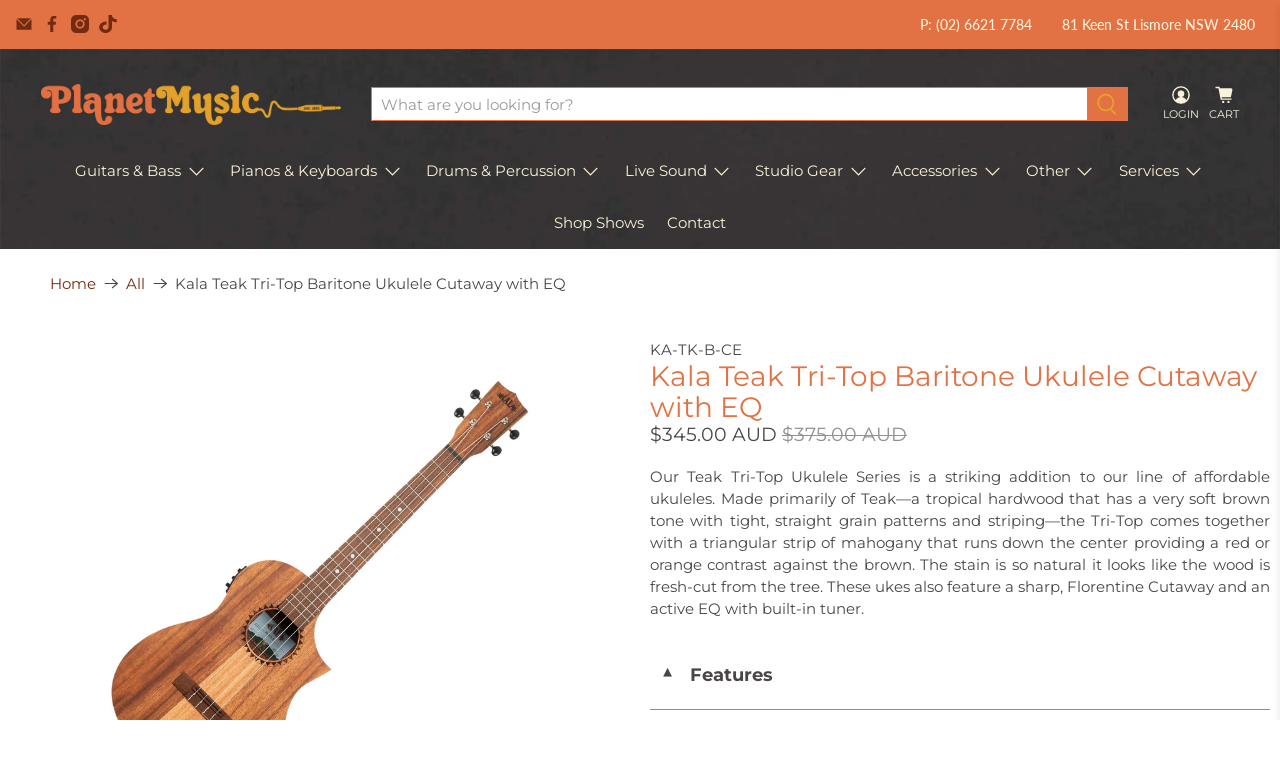

--- FILE ---
content_type: text/javascript; charset=utf-8
request_url: https://planetmusic.com.au/products/kala-teak-tri-top-baritone-ukulele-cutaway-with-eq.js
body_size: 1380
content:
{"id":8843701748000,"title":"Kala Teak Tri-Top Baritone Ukulele Cutaway with EQ","handle":"kala-teak-tri-top-baritone-ukulele-cutaway-with-eq","description":"\u003cdiv style=\"text-align: justify;\"\u003e\u003cspan\u003eOur Teak Tri-Top Ukulele Series is a striking addition to our line of affordable ukuleles. Made primarily of Teak—a tropical hardwood that has a very soft brown tone with tight, straight grain patterns and striping—the Tri-Top comes together with a triangular strip of mahogany that runs down the center providing a red or orange contrast against the brown. The stain is so natural it looks like the wood is fresh-cut from the tree. These ukes also feature a sharp, Florentine Cutaway and an active EQ with built-in tuner.\u003cbr\u003e\u003cdiv style=\"text-align: justify;\"\u003e\u003cspan\u003e\u003cbr\u003e\u003cdiv style=\"text-align: justify;\"\u003e\u003cspan\u003e\u003cdl class=\"accordion cc-accordion\"\u003e\n\u003cdt\u003e\u003ca href=\"#\"\u003e\u003csmall class=\"right\"\u003e▼\u003c\/small\u003e\u003cstrong\u003eFeatures\u003c\/strong\u003e\u003c\/a\u003e\u003c\/dt\u003e\n\u003cdd\u003e\u003cul\u003e\n\u003cli\u003eSize: Baritone\u003c\/li\u003e\n\u003cli\u003eTop: Teak\u003c\/li\u003e\n\u003cli\u003eBack \u0026amp; Sides: Teak\u003c\/li\u003e\n\u003cli\u003eNeck: Meranti\u003c\/li\u003e\n\u003cli\u003eFinish: Open-Pore Satin\u003c\/li\u003e\n\u003cli\u003eFingerboard: Indonesian Nandu\u003c\/li\u003e\n\u003cli\u003eHeadstock: Standard\u003c\/li\u003e\n\u003cli\u003eTuners: Open Gear\u003c\/li\u003e\n\u003cli\u003eStrings: Aquila Super Nylgut®\u003c\/li\u003e\n\u003cli\u003eElectronics: Kala Active EQ\u003c\/li\u003e\n\u003cli\u003eNut \u0026amp; Saddle: Graphtech Tusq\u003c\/li\u003e\n\u003cli\u003eCutaway: Florentine\u003c\/li\u003e\n\u003cli\u003eStrap Button: Lower Bout\u003c\/li\u003e\n\u003c\/ul\u003e\u003c\/dd\u003e\n\u003cdt\u003e\u003ca href=\"#\"\u003e\u003csmall class=\"right\"\u003e▼\u003c\/small\u003e\u003cstrong\u003eAvailability \u0026amp; Shipping\u003c\/strong\u003e\u003c\/a\u003e\u003c\/dt\u003e  \u003cdd\u003e  \u003cdiv\u003e  \u003cstrong\u003eDo you actually have the product in stock?\u003c\/strong\u003e\u003cbr\u003eYes, all products that are showing \"Available\" are in stock at our store in Lismore NSW. \u003cbr\u003e \u003cbr\u003e  \u003cstrong\u003eWhen will my order ship?\u003c\/strong\u003e\u003cbr\u003eItems will be shipped on the same day for orders received before midday on business days. Otherwise, the order will shipped on the next business day. Availabilty of products is updated on our website every 10 minutes.\u003cbr\u003e \u003cbr\u003e  \u003cstrong\u003eDo you have free shipping?\u003c\/strong\u003e\u003cbr\u003eYes, free Shipping is provided for all orders in Australia where the total cost is above $250. For orders under $250 a flat rate shipping fee of $15 will be added at checkout. Note: Free shipping cannot be provided for some remote and rural areas of Australia. Due to TNT introducing new charges on heavy items, we now have a flat $65 shipping fee for items that exceed 30kg in cubic weight or actual weight.  \u003cbr\u003e \u003cbr\u003e  \u003cstrong\u003eWho are your shipping providers?\u003c\/strong\u003e\u003cbr\u003e  We use Australia Post and TNT for most of our deliveries.  \u003cbr\u003e \u003cbr\u003e  \u003cstrong\u003eCan I track my order?\u003c\/strong\u003e\u003cbr\u003e  Yes, you will be emailed tracking details when your order is dispatched.  \u003c\/div\u003e  \u003c\/dd\u003e  \u003c\/dl\u003e\u003c\/span\u003e\u003c\/div\u003e\u003c\/span\u003e\u003c\/div\u003e\u003c\/span\u003e\u003c\/div\u003e","published_at":"2023-11-18T09:47:23+11:00","created_at":"2023-11-11T10:47:52+11:00","vendor":"Kala","type":"Home Page","tags":["Kala","m-guitars","m-ukuleles"],"price":34500,"price_min":34500,"price_max":34500,"available":false,"price_varies":false,"compare_at_price":37500,"compare_at_price_min":37500,"compare_at_price_max":37500,"compare_at_price_varies":false,"variants":[{"id":47128939757856,"title":"Default Title","option1":"Default Title","option2":null,"option3":null,"sku":"KA-TK-B-CE","requires_shipping":true,"taxable":true,"featured_image":null,"available":false,"name":"Kala Teak Tri-Top Baritone Ukulele Cutaway with EQ","public_title":null,"options":["Default Title"],"price":34500,"weight":0,"compare_at_price":37500,"inventory_management":"shopify","barcode":"930049004710","requires_selling_plan":false,"selling_plan_allocations":[]}],"images":["\/\/cdn.shopify.com\/s\/files\/1\/0682\/8294\/1728\/files\/8ba02a00-9efc-4656-af08-399def75a26a.jpg?v=1719734536"],"featured_image":"\/\/cdn.shopify.com\/s\/files\/1\/0682\/8294\/1728\/files\/8ba02a00-9efc-4656-af08-399def75a26a.jpg?v=1719734536","options":[{"name":"Title","position":1,"values":["Default Title"]}],"url":"\/products\/kala-teak-tri-top-baritone-ukulele-cutaway-with-eq","media":[{"alt":null,"id":38573171310880,"position":1,"preview_image":{"aspect_ratio":1.0,"height":2048,"width":2048,"src":"https:\/\/cdn.shopify.com\/s\/files\/1\/0682\/8294\/1728\/files\/8ba02a00-9efc-4656-af08-399def75a26a.jpg?v=1719734536"},"aspect_ratio":1.0,"height":2048,"media_type":"image","src":"https:\/\/cdn.shopify.com\/s\/files\/1\/0682\/8294\/1728\/files\/8ba02a00-9efc-4656-af08-399def75a26a.jpg?v=1719734536","width":2048}],"requires_selling_plan":false,"selling_plan_groups":[]}

--- FILE ---
content_type: text/javascript; charset=utf-8
request_url: https://planetmusic.com.au/products/kala-teak-tri-top-baritone-ukulele-cutaway-with-eq.js
body_size: 1485
content:
{"id":8843701748000,"title":"Kala Teak Tri-Top Baritone Ukulele Cutaway with EQ","handle":"kala-teak-tri-top-baritone-ukulele-cutaway-with-eq","description":"\u003cdiv style=\"text-align: justify;\"\u003e\u003cspan\u003eOur Teak Tri-Top Ukulele Series is a striking addition to our line of affordable ukuleles. Made primarily of Teak—a tropical hardwood that has a very soft brown tone with tight, straight grain patterns and striping—the Tri-Top comes together with a triangular strip of mahogany that runs down the center providing a red or orange contrast against the brown. The stain is so natural it looks like the wood is fresh-cut from the tree. These ukes also feature a sharp, Florentine Cutaway and an active EQ with built-in tuner.\u003cbr\u003e\u003cdiv style=\"text-align: justify;\"\u003e\u003cspan\u003e\u003cbr\u003e\u003cdiv style=\"text-align: justify;\"\u003e\u003cspan\u003e\u003cdl class=\"accordion cc-accordion\"\u003e\n\u003cdt\u003e\u003ca href=\"#\"\u003e\u003csmall class=\"right\"\u003e▼\u003c\/small\u003e\u003cstrong\u003eFeatures\u003c\/strong\u003e\u003c\/a\u003e\u003c\/dt\u003e\n\u003cdd\u003e\u003cul\u003e\n\u003cli\u003eSize: Baritone\u003c\/li\u003e\n\u003cli\u003eTop: Teak\u003c\/li\u003e\n\u003cli\u003eBack \u0026amp; Sides: Teak\u003c\/li\u003e\n\u003cli\u003eNeck: Meranti\u003c\/li\u003e\n\u003cli\u003eFinish: Open-Pore Satin\u003c\/li\u003e\n\u003cli\u003eFingerboard: Indonesian Nandu\u003c\/li\u003e\n\u003cli\u003eHeadstock: Standard\u003c\/li\u003e\n\u003cli\u003eTuners: Open Gear\u003c\/li\u003e\n\u003cli\u003eStrings: Aquila Super Nylgut®\u003c\/li\u003e\n\u003cli\u003eElectronics: Kala Active EQ\u003c\/li\u003e\n\u003cli\u003eNut \u0026amp; Saddle: Graphtech Tusq\u003c\/li\u003e\n\u003cli\u003eCutaway: Florentine\u003c\/li\u003e\n\u003cli\u003eStrap Button: Lower Bout\u003c\/li\u003e\n\u003c\/ul\u003e\u003c\/dd\u003e\n\u003cdt\u003e\u003ca href=\"#\"\u003e\u003csmall class=\"right\"\u003e▼\u003c\/small\u003e\u003cstrong\u003eAvailability \u0026amp; Shipping\u003c\/strong\u003e\u003c\/a\u003e\u003c\/dt\u003e  \u003cdd\u003e  \u003cdiv\u003e  \u003cstrong\u003eDo you actually have the product in stock?\u003c\/strong\u003e\u003cbr\u003eYes, all products that are showing \"Available\" are in stock at our store in Lismore NSW. \u003cbr\u003e \u003cbr\u003e  \u003cstrong\u003eWhen will my order ship?\u003c\/strong\u003e\u003cbr\u003eItems will be shipped on the same day for orders received before midday on business days. Otherwise, the order will shipped on the next business day. Availabilty of products is updated on our website every 10 minutes.\u003cbr\u003e \u003cbr\u003e  \u003cstrong\u003eDo you have free shipping?\u003c\/strong\u003e\u003cbr\u003eYes, free Shipping is provided for all orders in Australia where the total cost is above $250. For orders under $250 a flat rate shipping fee of $15 will be added at checkout. Note: Free shipping cannot be provided for some remote and rural areas of Australia. Due to TNT introducing new charges on heavy items, we now have a flat $65 shipping fee for items that exceed 30kg in cubic weight or actual weight.  \u003cbr\u003e \u003cbr\u003e  \u003cstrong\u003eWho are your shipping providers?\u003c\/strong\u003e\u003cbr\u003e  We use Australia Post and TNT for most of our deliveries.  \u003cbr\u003e \u003cbr\u003e  \u003cstrong\u003eCan I track my order?\u003c\/strong\u003e\u003cbr\u003e  Yes, you will be emailed tracking details when your order is dispatched.  \u003c\/div\u003e  \u003c\/dd\u003e  \u003c\/dl\u003e\u003c\/span\u003e\u003c\/div\u003e\u003c\/span\u003e\u003c\/div\u003e\u003c\/span\u003e\u003c\/div\u003e","published_at":"2023-11-18T09:47:23+11:00","created_at":"2023-11-11T10:47:52+11:00","vendor":"Kala","type":"Home Page","tags":["Kala","m-guitars","m-ukuleles"],"price":34500,"price_min":34500,"price_max":34500,"available":false,"price_varies":false,"compare_at_price":37500,"compare_at_price_min":37500,"compare_at_price_max":37500,"compare_at_price_varies":false,"variants":[{"id":47128939757856,"title":"Default Title","option1":"Default Title","option2":null,"option3":null,"sku":"KA-TK-B-CE","requires_shipping":true,"taxable":true,"featured_image":null,"available":false,"name":"Kala Teak Tri-Top Baritone Ukulele Cutaway with EQ","public_title":null,"options":["Default Title"],"price":34500,"weight":0,"compare_at_price":37500,"inventory_management":"shopify","barcode":"930049004710","requires_selling_plan":false,"selling_plan_allocations":[]}],"images":["\/\/cdn.shopify.com\/s\/files\/1\/0682\/8294\/1728\/files\/8ba02a00-9efc-4656-af08-399def75a26a.jpg?v=1719734536"],"featured_image":"\/\/cdn.shopify.com\/s\/files\/1\/0682\/8294\/1728\/files\/8ba02a00-9efc-4656-af08-399def75a26a.jpg?v=1719734536","options":[{"name":"Title","position":1,"values":["Default Title"]}],"url":"\/products\/kala-teak-tri-top-baritone-ukulele-cutaway-with-eq","media":[{"alt":null,"id":38573171310880,"position":1,"preview_image":{"aspect_ratio":1.0,"height":2048,"width":2048,"src":"https:\/\/cdn.shopify.com\/s\/files\/1\/0682\/8294\/1728\/files\/8ba02a00-9efc-4656-af08-399def75a26a.jpg?v=1719734536"},"aspect_ratio":1.0,"height":2048,"media_type":"image","src":"https:\/\/cdn.shopify.com\/s\/files\/1\/0682\/8294\/1728\/files\/8ba02a00-9efc-4656-af08-399def75a26a.jpg?v=1719734536","width":2048}],"requires_selling_plan":false,"selling_plan_groups":[]}

--- FILE ---
content_type: text/javascript; charset=utf-8
request_url: https://planetmusic.com.au/products/kala-teak-tri-top-baritone-ukulele-cutaway-with-eq.js
body_size: 1433
content:
{"id":8843701748000,"title":"Kala Teak Tri-Top Baritone Ukulele Cutaway with EQ","handle":"kala-teak-tri-top-baritone-ukulele-cutaway-with-eq","description":"\u003cdiv style=\"text-align: justify;\"\u003e\u003cspan\u003eOur Teak Tri-Top Ukulele Series is a striking addition to our line of affordable ukuleles. Made primarily of Teak—a tropical hardwood that has a very soft brown tone with tight, straight grain patterns and striping—the Tri-Top comes together with a triangular strip of mahogany that runs down the center providing a red or orange contrast against the brown. The stain is so natural it looks like the wood is fresh-cut from the tree. These ukes also feature a sharp, Florentine Cutaway and an active EQ with built-in tuner.\u003cbr\u003e\u003cdiv style=\"text-align: justify;\"\u003e\u003cspan\u003e\u003cbr\u003e\u003cdiv style=\"text-align: justify;\"\u003e\u003cspan\u003e\u003cdl class=\"accordion cc-accordion\"\u003e\n\u003cdt\u003e\u003ca href=\"#\"\u003e\u003csmall class=\"right\"\u003e▼\u003c\/small\u003e\u003cstrong\u003eFeatures\u003c\/strong\u003e\u003c\/a\u003e\u003c\/dt\u003e\n\u003cdd\u003e\u003cul\u003e\n\u003cli\u003eSize: Baritone\u003c\/li\u003e\n\u003cli\u003eTop: Teak\u003c\/li\u003e\n\u003cli\u003eBack \u0026amp; Sides: Teak\u003c\/li\u003e\n\u003cli\u003eNeck: Meranti\u003c\/li\u003e\n\u003cli\u003eFinish: Open-Pore Satin\u003c\/li\u003e\n\u003cli\u003eFingerboard: Indonesian Nandu\u003c\/li\u003e\n\u003cli\u003eHeadstock: Standard\u003c\/li\u003e\n\u003cli\u003eTuners: Open Gear\u003c\/li\u003e\n\u003cli\u003eStrings: Aquila Super Nylgut®\u003c\/li\u003e\n\u003cli\u003eElectronics: Kala Active EQ\u003c\/li\u003e\n\u003cli\u003eNut \u0026amp; Saddle: Graphtech Tusq\u003c\/li\u003e\n\u003cli\u003eCutaway: Florentine\u003c\/li\u003e\n\u003cli\u003eStrap Button: Lower Bout\u003c\/li\u003e\n\u003c\/ul\u003e\u003c\/dd\u003e\n\u003cdt\u003e\u003ca href=\"#\"\u003e\u003csmall class=\"right\"\u003e▼\u003c\/small\u003e\u003cstrong\u003eAvailability \u0026amp; Shipping\u003c\/strong\u003e\u003c\/a\u003e\u003c\/dt\u003e  \u003cdd\u003e  \u003cdiv\u003e  \u003cstrong\u003eDo you actually have the product in stock?\u003c\/strong\u003e\u003cbr\u003eYes, all products that are showing \"Available\" are in stock at our store in Lismore NSW. \u003cbr\u003e \u003cbr\u003e  \u003cstrong\u003eWhen will my order ship?\u003c\/strong\u003e\u003cbr\u003eItems will be shipped on the same day for orders received before midday on business days. Otherwise, the order will shipped on the next business day. Availabilty of products is updated on our website every 10 minutes.\u003cbr\u003e \u003cbr\u003e  \u003cstrong\u003eDo you have free shipping?\u003c\/strong\u003e\u003cbr\u003eYes, free Shipping is provided for all orders in Australia where the total cost is above $250. For orders under $250 a flat rate shipping fee of $15 will be added at checkout. Note: Free shipping cannot be provided for some remote and rural areas of Australia. Due to TNT introducing new charges on heavy items, we now have a flat $65 shipping fee for items that exceed 30kg in cubic weight or actual weight.  \u003cbr\u003e \u003cbr\u003e  \u003cstrong\u003eWho are your shipping providers?\u003c\/strong\u003e\u003cbr\u003e  We use Australia Post and TNT for most of our deliveries.  \u003cbr\u003e \u003cbr\u003e  \u003cstrong\u003eCan I track my order?\u003c\/strong\u003e\u003cbr\u003e  Yes, you will be emailed tracking details when your order is dispatched.  \u003c\/div\u003e  \u003c\/dd\u003e  \u003c\/dl\u003e\u003c\/span\u003e\u003c\/div\u003e\u003c\/span\u003e\u003c\/div\u003e\u003c\/span\u003e\u003c\/div\u003e","published_at":"2023-11-18T09:47:23+11:00","created_at":"2023-11-11T10:47:52+11:00","vendor":"Kala","type":"Home Page","tags":["Kala","m-guitars","m-ukuleles"],"price":34500,"price_min":34500,"price_max":34500,"available":false,"price_varies":false,"compare_at_price":37500,"compare_at_price_min":37500,"compare_at_price_max":37500,"compare_at_price_varies":false,"variants":[{"id":47128939757856,"title":"Default Title","option1":"Default Title","option2":null,"option3":null,"sku":"KA-TK-B-CE","requires_shipping":true,"taxable":true,"featured_image":null,"available":false,"name":"Kala Teak Tri-Top Baritone Ukulele Cutaway with EQ","public_title":null,"options":["Default Title"],"price":34500,"weight":0,"compare_at_price":37500,"inventory_management":"shopify","barcode":"930049004710","requires_selling_plan":false,"selling_plan_allocations":[]}],"images":["\/\/cdn.shopify.com\/s\/files\/1\/0682\/8294\/1728\/files\/8ba02a00-9efc-4656-af08-399def75a26a.jpg?v=1719734536"],"featured_image":"\/\/cdn.shopify.com\/s\/files\/1\/0682\/8294\/1728\/files\/8ba02a00-9efc-4656-af08-399def75a26a.jpg?v=1719734536","options":[{"name":"Title","position":1,"values":["Default Title"]}],"url":"\/products\/kala-teak-tri-top-baritone-ukulele-cutaway-with-eq","media":[{"alt":null,"id":38573171310880,"position":1,"preview_image":{"aspect_ratio":1.0,"height":2048,"width":2048,"src":"https:\/\/cdn.shopify.com\/s\/files\/1\/0682\/8294\/1728\/files\/8ba02a00-9efc-4656-af08-399def75a26a.jpg?v=1719734536"},"aspect_ratio":1.0,"height":2048,"media_type":"image","src":"https:\/\/cdn.shopify.com\/s\/files\/1\/0682\/8294\/1728\/files\/8ba02a00-9efc-4656-af08-399def75a26a.jpg?v=1719734536","width":2048}],"requires_selling_plan":false,"selling_plan_groups":[]}